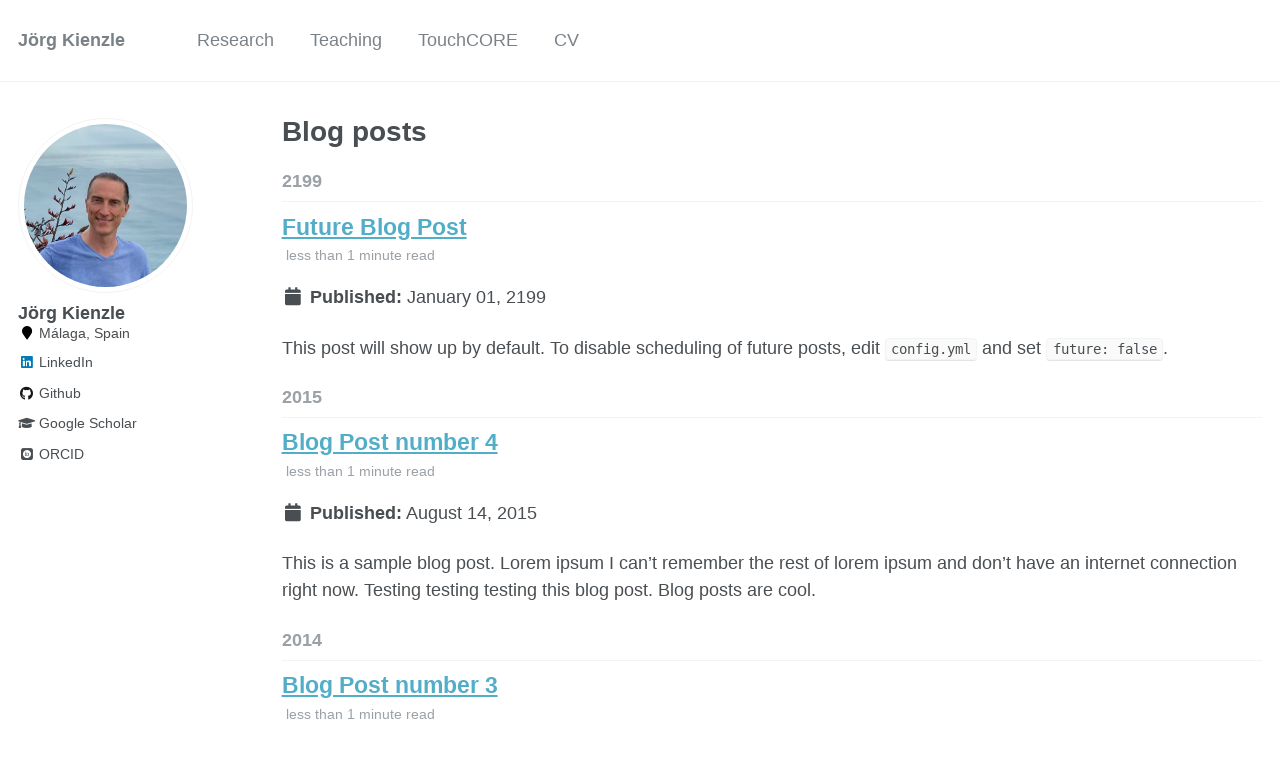

--- FILE ---
content_type: text/html; charset=utf-8
request_url: https://djeminy.github.io/year-archive/
body_size: 2701
content:
<!doctype html><html lang="en" class="no-js"><head><meta charset="utf-8"> <!-- begin SEO --><title>Blog posts - Jörg Kienzle</title><meta property="og:locale" content="en-US"><meta property="og:site_name" content="Jörg Kienzle"><meta property="og:title" content="Blog posts"><link rel="canonical" href="https://djeminy.github.io/year-archive/"><meta property="og:url" content="https://djeminy.github.io/year-archive/"> <script type="application/ld+json"> { "@context" : "http://schema.org", "@type" : "Person", "name" : "Jörg Kienzle", "url" : "https://djeminy.github.io", "sameAs" : null } </script> <!-- end SEO --><link href="https://djeminy.github.io/feed.xml" type="application/atom+xml" rel="alternate" title="Jörg Kienzle Feed"> <!-- http://t.co/dKP3o1e --><meta name="HandheldFriendly" content="True"><meta name="MobileOptimized" content="320"><meta name="viewport" content="width=device-width, initial-scale=1.0"> <script> document.documentElement.className = document.documentElement.className.replace(/\bno-js\b/g, '') + ' js '; </script> <!-- For all browsers --><link rel="stylesheet" href="https://djeminy.github.io/assets/css/main.css"><meta http-equiv="cleartype" content="on"> <!-- start custom head snippets --><link rel="apple-touch-icon" sizes="57x57" href="https://djeminy.github.io/images/apple-touch-icon-57x57.png?v=M44lzPylqQ"><link rel="apple-touch-icon" sizes="60x60" href="https://djeminy.github.io/images/apple-touch-icon-60x60.png?v=M44lzPylqQ"><link rel="apple-touch-icon" sizes="72x72" href="https://djeminy.github.io/images/apple-touch-icon-72x72.png?v=M44lzPylqQ"><link rel="apple-touch-icon" sizes="76x76" href="https://djeminy.github.io/images/apple-touch-icon-76x76.png?v=M44lzPylqQ"><link rel="apple-touch-icon" sizes="114x114" href="https://djeminy.github.io/images/apple-touch-icon-114x114.png?v=M44lzPylqQ"><link rel="apple-touch-icon" sizes="120x120" href="https://djeminy.github.io/images/apple-touch-icon-120x120.png?v=M44lzPylqQ"><link rel="apple-touch-icon" sizes="144x144" href="https://djeminy.github.io/images/apple-touch-icon-144x144.png?v=M44lzPylqQ"><link rel="apple-touch-icon" sizes="152x152" href="https://djeminy.github.io/images/apple-touch-icon-152x152.png?v=M44lzPylqQ"><link rel="apple-touch-icon" sizes="180x180" href="https://djeminy.github.io/images/apple-touch-icon-180x180.png?v=M44lzPylqQ"><link rel="icon" type="image/png" href="https://djeminy.github.io/images/favicon-32x32.png?v=M44lzPylqQ" sizes="32x32"><link rel="icon" type="image/png" href="https://djeminy.github.io/images/android-chrome-192x192.png?v=M44lzPylqQ" sizes="192x192"><link rel="icon" type="image/png" href="https://djeminy.github.io/images/favicon-96x96.png?v=M44lzPylqQ" sizes="96x96"><link rel="icon" type="image/png" href="https://djeminy.github.io/images/favicon-16x16.png?v=M44lzPylqQ" sizes="16x16"><link rel="manifest" href="https://djeminy.github.io/images/manifest.json?v=M44lzPylqQ"><link rel="mask-icon" href="https://djeminy.github.io/images/safari-pinned-tab.svg?v=M44lzPylqQ" color="#000000"><link rel="shortcut icon" href="/images/favicon.ico?v=M44lzPylqQ"><meta name="msapplication-TileColor" content="#000000"><meta name="msapplication-TileImage" content="https://djeminy.github.io/images/mstile-144x144.png?v=M44lzPylqQ"><meta name="msapplication-config" content="https://djeminy.github.io/images/browserconfig.xml?v=M44lzPylqQ"><meta name="theme-color" content="#ffffff"><link rel="stylesheet" href="https://djeminy.github.io/assets/css/academicons.css"/> <script type="text/x-mathjax-config"> MathJax.Hub.Config({ TeX: { equationNumbers: { autoNumber: "all" } } }); </script> <script type="text/x-mathjax-config"> MathJax.Hub.Config({ tex2jax: { inlineMath: [ ['$','$'], ["\\(","\\)"] ], processEscapes: true } }); </script> <script src='https://cdnjs.cloudflare.com/ajax/libs/mathjax/2.7.4/latest.js?config=TeX-MML-AM_CHTML' async></script> <!-- end custom head snippets --></head><body> <!--[if lt IE 9]><div class="notice--danger align-center" style="margin: 0;">You are using an <strong>outdated</strong> browser. Please <a href="http://browsehappy.com/">upgrade your browser</a> to improve your experience.</div><![endif]--><div class="masthead"><div class="masthead__inner-wrap"><div class="masthead__menu"><nav id="site-nav" class="greedy-nav"> <button><div class="navicon"></div></button><ul class="visible-links"><li class="masthead__menu-item masthead__menu-item--lg"><a href="https://djeminy.github.io/">Jörg Kienzle</a></li><li class="masthead__menu-item"><a href="https://djeminy.github.io/portfolio/">Research</a></li><li class="masthead__menu-item"><a href="https://djeminy.github.io/teaching/">Teaching</a></li><li class="masthead__menu-item"><a href="https://djeminy.github.io/touchcore/">TouchCORE</a></li><li class="masthead__menu-item"><a href="https://djeminy.github.io/cv/">CV</a></li></ul><ul class="hidden-links hidden"></ul></nav></div></div></div><div id="main" role="main"><div class="sidebar sticky"><div itemscope itemtype="http://schema.org/Person"><div class="author__avatar"> <img src="https://djeminy.github.io/images/profile.png" class="author__avatar" alt="Jörg Kienzle"></div><div class="author__content"><h3 class="author__name">Jörg Kienzle</h3></div><div class="author__urls-wrapper"> <button class="btn btn--inverse">Follow</button><ul class="author__urls social-icons"><li><i class="fa fa-fw fa-map-marker" aria-hidden="true"></i> Málaga, Spain</li><li><a href="https://www.linkedin.com/in/jörg-kienzle-4b4887"><i class="fab fa-fw fa-linkedin" aria-hidden="true"></i> LinkedIn</a></li><li><a href="https://github.com/djeminy"><i class="fab fa-fw fa-github" aria-hidden="true"></i> Github</a></li><li><a href="https://scholar.google.com/citations?user=INUL3eEAAAAJ&hl=en"><i class="fas fa-fw fa-graduation-cap"></i> Google Scholar</a></li><li><a href="https://orcid.org/0000-0001-6611-5431"><i class="ai ai-orcid-square ai-fw"></i> ORCID</a></li></ul></div></div></div><div class="archive"><h1 class="page__title">Blog posts</h1><h2 id="2199" class="archive__subtitle">2199</h2><div class="list__item"><article class="archive__item" itemscope itemtype="http://schema.org/CreativeWork"><h2 class="archive__item-title" itemprop="headline"> <a href="https://djeminy.github.io/posts/2012/08/blog-post-4/" rel="permalink">Future Blog Post </a></h2><p class="page__meta"><i class="fa fa-clock-o" aria-hidden="true"></i> less than 1 minute read</p><p class="page__date"><strong><i class="fa fa-fw fa-calendar" aria-hidden="true"></i> Published:</strong> <time datetime="2199-01-01T00:00:00-08:00">January 01, 2199</time></p><p class="archive__item-excerpt" itemprop="description"><p>This post will show up by default. To disable scheduling of future posts, edit <code class="language-plaintext highlighter-rouge">config.yml</code> and set <code class="language-plaintext highlighter-rouge">future: false</code>.</p></p></article></div><h2 id="2015" class="archive__subtitle">2015</h2><div class="list__item"><article class="archive__item" itemscope itemtype="http://schema.org/CreativeWork"><h2 class="archive__item-title" itemprop="headline"> <a href="https://djeminy.github.io/posts/2012/08/blog-post-4/" rel="permalink">Blog Post number 4 </a></h2><p class="page__meta"><i class="fa fa-clock-o" aria-hidden="true"></i> less than 1 minute read</p><p class="page__date"><strong><i class="fa fa-fw fa-calendar" aria-hidden="true"></i> Published:</strong> <time datetime="2015-08-14T00:00:00-07:00">August 14, 2015</time></p><p class="archive__item-excerpt" itemprop="description"><p>This is a sample blog post. Lorem ipsum I can’t remember the rest of lorem ipsum and don’t have an internet connection right now. Testing testing testing this blog post. Blog posts are cool.</p></p></article></div><h2 id="2014" class="archive__subtitle">2014</h2><div class="list__item"><article class="archive__item" itemscope itemtype="http://schema.org/CreativeWork"><h2 class="archive__item-title" itemprop="headline"> <a href="https://djeminy.github.io/posts/2014/08/blog-post-3/" rel="permalink">Blog Post number 3 </a></h2><p class="page__meta"><i class="fa fa-clock-o" aria-hidden="true"></i> less than 1 minute read</p><p class="page__date"><strong><i class="fa fa-fw fa-calendar" aria-hidden="true"></i> Published:</strong> <time datetime="2014-08-14T00:00:00-07:00">August 14, 2014</time></p><p class="archive__item-excerpt" itemprop="description"><p>This is a sample blog post. Lorem ipsum I can’t remember the rest of lorem ipsum and don’t have an internet connection right now. Testing testing testing this blog post. Blog posts are cool.</p></p></article></div><h2 id="2013" class="archive__subtitle">2013</h2><div class="list__item"><article class="archive__item" itemscope itemtype="http://schema.org/CreativeWork"><h2 class="archive__item-title" itemprop="headline"> <a href="https://djeminy.github.io/posts/2013/08/blog-post-2/" rel="permalink">Blog Post number 2 </a></h2><p class="page__meta"><i class="fa fa-clock-o" aria-hidden="true"></i> less than 1 minute read</p><p class="page__date"><strong><i class="fa fa-fw fa-calendar" aria-hidden="true"></i> Published:</strong> <time datetime="2013-08-14T00:00:00-07:00">August 14, 2013</time></p><p class="archive__item-excerpt" itemprop="description"><p>This is a sample blog post. Lorem ipsum I can’t remember the rest of lorem ipsum and don’t have an internet connection right now. Testing testing testing this blog post. Blog posts are cool.</p></p></article></div><h2 id="2012" class="archive__subtitle">2012</h2><div class="list__item"><article class="archive__item" itemscope itemtype="http://schema.org/CreativeWork"><h2 class="archive__item-title" itemprop="headline"> <a href="https://djeminy.github.io/posts/2012/08/blog-post-1/" rel="permalink">Blog Post number 1 </a></h2><p class="page__meta"><i class="fa fa-clock-o" aria-hidden="true"></i> less than 1 minute read</p><p class="page__date"><strong><i class="fa fa-fw fa-calendar" aria-hidden="true"></i> Published:</strong> <time datetime="2012-08-14T00:00:00-07:00">August 14, 2012</time></p><p class="archive__item-excerpt" itemprop="description"><p>This is a sample blog post. Lorem ipsum I can’t remember the rest of lorem ipsum and don’t have an internet connection right now. Testing testing testing this blog post. Blog posts are cool.</p></p></article></div></div></div><div class="page__footer"><footer> <!-- start custom footer snippets --> <a href="/sitemap/">Sitemap</a> <!-- end custom footer snippets --><div class="page__footer-follow"><ul class="social-icons"><li><strong>Follow:</strong></li><li><a href="http://github.com/djeminy"><i class="fab fa-github" aria-hidden="true"></i> GitHub</a></li><li><a href="https://djeminy.github.io/feed.xml"><i class="fa fa-fw fa-rss-square" aria-hidden="true"></i> Feed</a></li></ul></div><div class="page__footer-copyright">&copy; 2025 Jörg Kienzle. Powered by <a href="http://jekyllrb.com" rel="nofollow">Jekyll</a> &amp; <a href="https://github.com/academicpages/academicpages.github.io">AcademicPages</a>, a fork of <a href="https://mademistakes.com/work/minimal-mistakes-jekyll-theme/" rel="nofollow">Minimal Mistakes</a>.</div></footer></div><script src="https://djeminy.github.io/assets/js/main.min.js"></script> <script> (function(i,s,o,g,r,a,m){i['GoogleAnalyticsObject']=r;i[r]=i[r]||function(){ (i[r].q=i[r].q||[]).push(arguments)},i[r].l=1*new Date();a=s.createElement(o), m=s.getElementsByTagName(o)[0];a.async=1;a.src=g;m.parentNode.insertBefore(a,m) })(window,document,'script','//www.google-analytics.com/analytics.js','ga'); ga('create', '', 'auto'); ga('send', 'pageview'); </script></body></html>
